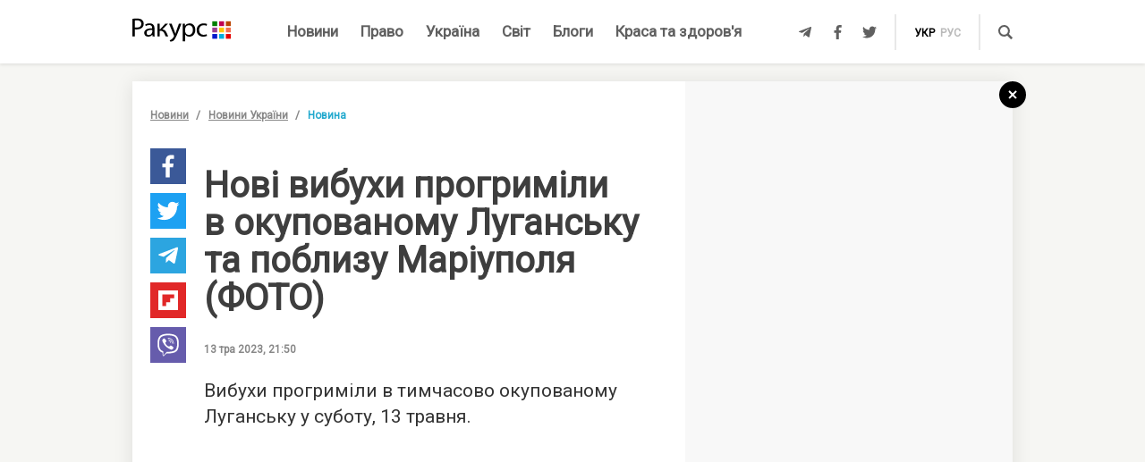

--- FILE ---
content_type: text/html; charset=UTF-8
request_url: https://racurs.ua/ua/n183006-novi-vybuhy-progrymily-v-okupovanomu-lugansku-ta-poblyzu-mariupolya-foto.html
body_size: 9125
content:
<!DOCTYPE html><html lang="uk"><head><meta charset="UTF-8">
<title>Вибухи пролунали в Луганську та поблизу Маріуполя, в окупантів нові втрати — вибухи на окупованих територіях</title>
<meta http-equiv="X-UA-Compatible" content="IE=edge">
<meta name="viewport" content="width=device-width, user-scalable=no, initial-scale=1.0, maximum-scale=1.0, minimum-scale=1.0">
<link rel="apple-touch-icon" sizes="180x180" href="/static/apple-touch-icon.png">
<link rel="icon" type="image/png" sizes="32x32" href="/static/favicon-32x32.png">
<link rel="icon" type="image/png" sizes="16x16" href="/static/favicon-16x16.png">
<link rel="manifest" href="/static/site.webmanifest">
<link rel="mask-icon" href="/static/safari-pinned-tab.svg" color="#5bbad5">
<meta name="msapplication-TileColor" content="#603cba">
<meta name="theme-color" content="#ffffff">
<link href="/static/css/styles.css?v=48" rel="stylesheet">
<meta name="description" content="Потужні вибухи прогриміли в окупованому Луганську та Маріупольському районі Донецької області. Повідомляють про багатьох загиблих та поранених російських окупантів">

<link rel="shortcut icon" type="image/x-icon" href="/favicon.ico"/>

<meta name="classification" content="news,Ukrainian news,news articles,editorial articles,blogs,information,worldwide news" />
<meta name="distribution" content="Global" />
<meta name="rating" content="General" />
<meta name="publisher" content="Ракурс" />
<meta name="copyright" content="Ракурс" />
<meta name="google-site-verification" content="uw_LwcWhGzFb8b-20DPF2wl8H3rsozzgvfJWkLjVAhY" />
<meta property="fb:pages" content="476359735731523" />

<link rel="dns-prefetch" href="https://cdn.ampproject.org">


<!-- Global site tag (gtag.js) - Google Analytics -->
<script async src="https://www.googletagmanager.com/gtag/js?id=UA-35562710-1" type="f978f13926633edc24de9c82-text/javascript"></script>
<script type="f978f13926633edc24de9c82-text/javascript">
  window.dataLayer = window.dataLayer || [];
  function gtag(){dataLayer.push(arguments);}
  gtag('js', new Date());

  gtag('config', 'UA-35562710-1');
</script>
<script type="f978f13926633edc24de9c82-text/javascript">
    var Pro = Pro || function () {
    };
    Pro.language = "ua";
    Pro.fbLocale = "uk_UA";
</script>



<meta name="robots" content="index, follow" />
<meta property="og:type" content="article" />
<meta property="twitter:card" content="summary_large_image" />
<meta property="twitter:creator" content="@racursua" />
<meta property="og:title" content="Вибухи пролунали в Луганську та поблизу Маріуполя, в окупантів нові втрати — вибухи на окупованих територіях" />
<meta property="twitter:title" content="Вибухи пролунали в Луганську та поблизу Маріуполя, в окупантів нові втрати — вибухи на окупованих територіях" />
<meta property="og:url" content="https://racurs.ua/ua/n183006-novi-vybuhy-progrymily-v-okupovanomu-lugansku-ta-poblyzu-mariupolya-foto.html" />
<meta property="og:description" content="Потужні вибухи прогриміли в окупованому Луганську та Маріупольському районі Донецької області. Повідомляють про багатьох загиблих та поранених російських окупантів" />
<meta property="twitter:description" content="Потужні вибухи прогриміли в окупованому Луганську та Маріупольському районі Донецької області. Повідомляють про багатьох загиблих та поранених російських окупантів" />
<meta property="og:image" content="https://racurs.ua/content/images/Publication/News/18/30/06/preview_w696zc1.jpg" />
<meta property="twitter:image" content="https://racurs.ua/content/images/Publication/News/18/30/06/preview_w696zc1.jpg" />
<link rel="next" href="/ua/n183005-ofis-zelenskogo-prokomentuvav-padinnya-litakiv-ta-vertolotiv-u-rosiyi.html" />
<link rel="previous" href="/ua/n183007-final-ievrobachennya-2023-nazvano-peremojcya-yake-misce-posila-ukrayina-video.html" />
<link hreflang="uk" rel="alternate" href="https://racurs.ua/ua/n183006-novi-vybuhy-progrymily-v-okupovanomu-lugansku-ta-poblyzu-mariupolya-foto.html" />
<link rel="canonical" href="https://racurs.ua/ua/n183006-novi-vybuhy-progrymily-v-okupovanomu-lugansku-ta-poblyzu-mariupolya-foto.html" />
<link hreflang="ru" rel="alternate" href="https://racurs.ua/n183006-novye-vzryvy-progremeli-v-okkupirovannom-luganske-i-vblizi-mariupolya-foto.html" />
<script data-cfasync="false" nonce="60960945-b716-430a-a43f-1ab234d47b75">try{(function(w,d){!function(j,k,l,m){if(j.zaraz)console.error("zaraz is loaded twice");else{j[l]=j[l]||{};j[l].executed=[];j.zaraz={deferred:[],listeners:[]};j.zaraz._v="5874";j.zaraz._n="60960945-b716-430a-a43f-1ab234d47b75";j.zaraz.q=[];j.zaraz._f=function(n){return async function(){var o=Array.prototype.slice.call(arguments);j.zaraz.q.push({m:n,a:o})}};for(const p of["track","set","debug"])j.zaraz[p]=j.zaraz._f(p);j.zaraz.init=()=>{var q=k.getElementsByTagName(m)[0],r=k.createElement(m),s=k.getElementsByTagName("title")[0];s&&(j[l].t=k.getElementsByTagName("title")[0].text);j[l].x=Math.random();j[l].w=j.screen.width;j[l].h=j.screen.height;j[l].j=j.innerHeight;j[l].e=j.innerWidth;j[l].l=j.location.href;j[l].r=k.referrer;j[l].k=j.screen.colorDepth;j[l].n=k.characterSet;j[l].o=(new Date).getTimezoneOffset();if(j.dataLayer)for(const t of Object.entries(Object.entries(dataLayer).reduce((u,v)=>({...u[1],...v[1]}),{})))zaraz.set(t[0],t[1],{scope:"page"});j[l].q=[];for(;j.zaraz.q.length;){const w=j.zaraz.q.shift();j[l].q.push(w)}r.defer=!0;for(const x of[localStorage,sessionStorage])Object.keys(x||{}).filter(z=>z.startsWith("_zaraz_")).forEach(y=>{try{j[l]["z_"+y.slice(7)]=JSON.parse(x.getItem(y))}catch{j[l]["z_"+y.slice(7)]=x.getItem(y)}});r.referrerPolicy="origin";r.src="/cdn-cgi/zaraz/s.js?z="+btoa(encodeURIComponent(JSON.stringify(j[l])));q.parentNode.insertBefore(r,q)};["complete","interactive"].includes(k.readyState)?zaraz.init():j.addEventListener("DOMContentLoaded",zaraz.init)}}(w,d,"zarazData","script");window.zaraz._p=async d$=>new Promise(ea=>{if(d$){d$.e&&d$.e.forEach(eb=>{try{const ec=d.querySelector("script[nonce]"),ed=ec?.nonce||ec?.getAttribute("nonce"),ee=d.createElement("script");ed&&(ee.nonce=ed);ee.innerHTML=eb;ee.onload=()=>{d.head.removeChild(ee)};d.head.appendChild(ee)}catch(ef){console.error(`Error executing script: ${eb}\n`,ef)}});Promise.allSettled((d$.f||[]).map(eg=>fetch(eg[0],eg[1])))}ea()});zaraz._p({"e":["(function(w,d){})(window,document)"]});})(window,document)}catch(e){throw fetch("/cdn-cgi/zaraz/t"),e;};</script></head><body><div id="fb-root"></div>
<!--<div class="main_advertisement">-->
<!--</div>-->

<header id="headerNav" class="header_menu">
    <div class="container">
        <section class="left_side">
            <button class="nav_toggle">
                <span></span>
                <span></span>
                <span></span>
            </button>
            <a class="logo" href="https://racurs.ua/ua">
                <img src="/static/img/logo.svg" alt="Ракурс">
            </a>
        </section>
        <nav class="main_menu">
    <ul>
                                <li class="main_menu_item color_news">
                <a class="link" href="/ua/news-all.html">Новини</a>
                            </li>
                                <li class="main_menu_item color_law">
                <a class="link" href="/ua/pravo.html">Право</a>
                                    <ul class="submenu">
                                                    <li><a href="/ua/pravo/prava-cheloveka.html">Права людини</a></li>
                                                    <li><a href="/ua/pravo/zakon-pravo.html">Закон</a></li>
                                                    <li><a href="/ua/pravo/sud-pravo-zakon.html">Суд</a></li>
                                                    <li><a href="/ua/pravo/advokat.html">Адвокатура</a></li>
                                            </ul>
                            </li>
                                <li class="main_menu_item color_ukraine">
                <a class="link" href="/ua/obshestvo.html">Україна</a>
                                    <ul class="submenu">
                                                    <li><a href="/ua/obshestvo/sotsium.html">Громада</a></li>
                                                    <li><a href="/ua/obshestvo/meditsina-zdorovje.html">Медицина</a></li>
                                                    <li><a href="/ua/obshestvo/politika.html">Політика</a></li>
                                                    <li><a href="/ua/obshestvo/obrazovanie.html">Освіта</a></li>
                                                    <li><a href="/ua/obshestvo/economika.html">Гроші</a></li>
                                                    <li><a href="/ua/obshestvo/potrebitel.html">Якість життя</a></li>
                                            </ul>
                            </li>
                                <li class="main_menu_item color_world">
                <a class="link" href="/ua/mir.html">Світ</a>
                            </li>
                                <li class="main_menu_item color_blogs">
                <a class="link" href="/ua/blogs.html">Блоги</a>
                            </li>
                                <li class="main_menu_item color_beauty_health">
                <a class="link" href="/ua/krasota-i-zdorovie.html">Краса та здоров'я</a>
                                    <ul class="submenu">
                                                    <li><a href="/ua/krasota-i-zdorovie/medicina.html">Здоров'я</a></li>
                                                    <li><a href="/ua/krasota-i-zdorovie/psyhologia.html">Психологія</a></li>
                                                    <li><a href="/ua/krasota-i-zdorovie/kosmetologiya.html">Косметологія</a></li>
                                            </ul>
                            </li>
            </ul>
</nav>        <section class="right_side">
            <ul class="social">
            <li>
            <a class="icon tlgrm" href="https://t.me/lex_info" target="_blank" rel="nofollow" itemprop="sameAs">
                <i class="fab fa-telegram-plane"></i>
            </a>
        </li>
            <li>
            <a class="icon fb" href="https://www.facebook.com/RacursUA/" target="_blank" rel="nofollow" itemprop="sameAs">
                <i class="fab fa-facebook-f"></i>
            </a>
        </li>
            <li>
            <a class="icon twi" href="https://twitter.com/racursua" target="_blank" rel="nofollow" itemprop="sameAs">
                <i class="fab fa-twitter"></i>
            </a>
        </li>
    </ul>            <ul class="lang_switch">
            <li>
            <a class="current" href="/ua/n183006-novi-vybuhy-progrymily-v-okupovanomu-lugansku-ta-poblyzu-mariupolya-foto.html" title="Українська" hreflang="uk">укр</a>
        </li>
            <li>
            <a  href="/n183006-novye-vzryvy-progremeli-v-okkupirovannom-luganske-i-vblizi-mariupolya-foto.html" title="Русский" hreflang="ru">рус</a>
        </li>
    </ul>            <a class="mob-link" href="/ua/news-all.html">
                Новини            </a>
            <button type="button" data-type="open-search-input" class="search_btn">
                <span class="icon search"></span>
            </button>
            <form class="search-container" action="/search.html">
                <button type="submit" class="search_btn">
                    <span class="icon search"></span>
                </button>
                <input type="text" placeholder="Пошук" name="s[search]">
                <button type="button" class="close">
                    <i class="fas fa-times-circle"></i>
                </button>
            </form>
        </section>
    </div>
</header>

<div class="menu_sidebar_wr">
    <div class="menu_sidebar">
        <nav class="mob_menu">
    <ul>
                                <li class="mob_menu_item color_news">
                <div class="item_btn">
                    <a class="link" href="/ua/news-all.html">Новини</a>
                                    </div>
                            </li>
                                <li class="mob_menu_item color_law">
                <div class="item_btn">
                    <a class="link" href="/ua/pravo.html">Право</a>
                                            <button type="button" class="toggle"><i class="fas fa-angle-up"></i></button>
                                    </div>
                                    <ul class="dropdown">
                                                    <li><a href="/ua/pravo/prava-cheloveka.html">Права людини</a></li>
                                                    <li><a href="/ua/pravo/zakon-pravo.html">Закон</a></li>
                                                    <li><a href="/ua/pravo/sud-pravo-zakon.html">Суд</a></li>
                                                    <li><a href="/ua/pravo/advokat.html">Адвокатура</a></li>
                                            </ul>
                            </li>
                                <li class="mob_menu_item color_ukraine">
                <div class="item_btn">
                    <a class="link" href="/ua/obshestvo.html">Україна</a>
                                            <button type="button" class="toggle"><i class="fas fa-angle-up"></i></button>
                                    </div>
                                    <ul class="dropdown">
                                                    <li><a href="/ua/obshestvo/sotsium.html">Громада</a></li>
                                                    <li><a href="/ua/obshestvo/meditsina-zdorovje.html">Медицина</a></li>
                                                    <li><a href="/ua/obshestvo/politika.html">Політика</a></li>
                                                    <li><a href="/ua/obshestvo/obrazovanie.html">Освіта</a></li>
                                                    <li><a href="/ua/obshestvo/economika.html">Гроші</a></li>
                                                    <li><a href="/ua/obshestvo/potrebitel.html">Якість життя</a></li>
                                            </ul>
                            </li>
                                <li class="mob_menu_item color_world">
                <div class="item_btn">
                    <a class="link" href="/ua/mir.html">Світ</a>
                                    </div>
                            </li>
                                <li class="mob_menu_item color_blogs">
                <div class="item_btn">
                    <a class="link" href="/ua/blogs.html">Блоги</a>
                                    </div>
                            </li>
                                <li class="mob_menu_item color_beauty_health">
                <div class="item_btn">
                    <a class="link" href="/ua/krasota-i-zdorovie.html">Краса та здоров'я</a>
                                            <button type="button" class="toggle"><i class="fas fa-angle-up"></i></button>
                                    </div>
                                    <ul class="dropdown">
                                                    <li><a href="/ua/krasota-i-zdorovie/medicina.html">Здоров'я</a></li>
                                                    <li><a href="/ua/krasota-i-zdorovie/psyhologia.html">Психологія</a></li>
                                                    <li><a href="/ua/krasota-i-zdorovie/kosmetologiya.html">Косметологія</a></li>
                                            </ul>
                            </li>
            </ul>
</nav>
        <div class="wrapper">
            <form class="search-container" action="/search.html">
                <button type="submit" class="search_btn">
                    <span class="icon search"></span>
                </button>
                <input type="text" placeholder="Пошук" name="s[search]">
            </form>
            <ul class="social">
            <li>
            <a class="icon tlgrm" href="https://t.me/lex_info" target="_blank" rel="nofollow" itemprop="sameAs">
                <i class="fab fa-telegram-plane"></i>
            </a>
        </li>
            <li>
            <a class="icon fb" href="https://www.facebook.com/RacursUA/" target="_blank" rel="nofollow" itemprop="sameAs">
                <i class="fab fa-facebook-f"></i>
            </a>
        </li>
            <li>
            <a class="icon twi" href="https://twitter.com/racursua" target="_blank" rel="nofollow" itemprop="sameAs">
                <i class="fab fa-twitter"></i>
            </a>
        </li>
    </ul>        </div>
    </div>
    <div class="backdrop"></div>
</div><main class="main-content inner-page"><div class="inner-page-container"><div class="social-sidebar-wr"><ul class="big_social sticky hide">    <li><a href="https://facebook.com/sharer/sharer.php?u=https%3A%2F%2Fracurs.ua%2Fn183006-novi-vybuhy-progrymily-v-okupovanomu-lugansku-ta-poblyzu-mariupolya-foto.html" class="icon fb" target="_blank"><i class="fab fa-facebook-f"></i></a></li>
    <li><a href="https://twitter.com/intent/tweet/?url=https%3A%2F%2Fracurs.ua%2Fn183006-novi-vybuhy-progrymily-v-okupovanomu-lugansku-ta-poblyzu-mariupolya-foto.html&amp;text=%D0%92%D0%B8%D0%B1%D1%83%D1%85%D0%B8+%D0%BF%D1%80%D0%BE%D0%BB%D1%83%D0%BD%D0%B0%D0%BB%D0%B8+%D0%B2+%D0%9B%D1%83%D0%B3%D0%B0%D0%BD%D1%81%D1%8C%D0%BA%D1%83+%D1%82%D0%B0+%D0%BF%D0%BE%D0%B1%D0%BB%D0%B8%D0%B7%D1%83+%D0%9C%D0%B0%D1%80%D1%96%D1%83%D0%BF%D0%BE%D0%BB%D1%8F%2C+%D0%B2+%D0%BE%D0%BA%D1%83%D0%BF%D0%B0%D0%BD%D1%82%D1%96%D0%B2+%D0%BD%D0%BE%D0%B2%D1%96+%D0%B2%D1%82%D1%80%D0%B0%D1%82%D0%B8+%E2%80%94+%D0%B2%D0%B8%D0%B1%D1%83%D1%85%D0%B8+%D0%BD%D0%B0+%D0%BE%D0%BA%D1%83%D0%BF%D0%BE%D0%B2%D0%B0%D0%BD%D0%B8%D1%85+%D1%82%D0%B5%D1%80%D0%B8%D1%82%D0%BE%D1%80%D1%96%D1%8F%D1%85" class="icon twi" target="_blank"><i class="fab fa-twitter"></i></a></li>
    <li><a href="https://telegram.me/share/url?url=https%3A%2F%2Fracurs.ua%2Fn183006-novi-vybuhy-progrymily-v-okupovanomu-lugansku-ta-poblyzu-mariupolya-foto.html&amp;text=%D0%92%D0%B8%D0%B1%D1%83%D1%85%D0%B8+%D0%BF%D1%80%D0%BE%D0%BB%D1%83%D0%BD%D0%B0%D0%BB%D0%B8+%D0%B2+%D0%9B%D1%83%D0%B3%D0%B0%D0%BD%D1%81%D1%8C%D0%BA%D1%83+%D1%82%D0%B0+%D0%BF%D0%BE%D0%B1%D0%BB%D0%B8%D0%B7%D1%83+%D0%9C%D0%B0%D1%80%D1%96%D1%83%D0%BF%D0%BE%D0%BB%D1%8F%2C+%D0%B2+%D0%BE%D0%BA%D1%83%D0%BF%D0%B0%D0%BD%D1%82%D1%96%D0%B2+%D0%BD%D0%BE%D0%B2%D1%96+%D0%B2%D1%82%D1%80%D0%B0%D1%82%D0%B8+%E2%80%94+%D0%B2%D0%B8%D0%B1%D1%83%D1%85%D0%B8+%D0%BD%D0%B0+%D0%BE%D0%BA%D1%83%D0%BF%D0%BE%D0%B2%D0%B0%D0%BD%D0%B8%D1%85+%D1%82%D0%B5%D1%80%D0%B8%D1%82%D0%BE%D1%80%D1%96%D1%8F%D1%85" class="icon tlgrm" target="_blank"><i class="fab fa-telegram-plane"></i></a></li>
    <li><a href="https://share.flipboard.com/bookmarklet/popout?v=2&amp;url=https%3A%2F%2Fracurs.ua%2Fn183006-novi-vybuhy-progrymily-v-okupovanomu-lugansku-ta-poblyzu-mariupolya-foto.html&amp;title=%D0%92%D0%B8%D0%B1%D1%83%D1%85%D0%B8+%D0%BF%D1%80%D0%BE%D0%BB%D1%83%D0%BD%D0%B0%D0%BB%D0%B8+%D0%B2+%D0%9B%D1%83%D0%B3%D0%B0%D0%BD%D1%81%D1%8C%D0%BA%D1%83+%D1%82%D0%B0+%D0%BF%D0%BE%D0%B1%D0%BB%D0%B8%D0%B7%D1%83+%D0%9C%D0%B0%D1%80%D1%96%D1%83%D0%BF%D0%BE%D0%BB%D1%8F%2C+%D0%B2+%D0%BE%D0%BA%D1%83%D0%BF%D0%B0%D0%BD%D1%82%D1%96%D0%B2+%D0%BD%D0%BE%D0%B2%D1%96+%D0%B2%D1%82%D1%80%D0%B0%D1%82%D0%B8+%E2%80%94+%D0%B2%D0%B8%D0%B1%D1%83%D1%85%D0%B8+%D0%BD%D0%B0+%D0%BE%D0%BA%D1%83%D0%BF%D0%BE%D0%B2%D0%B0%D0%BD%D0%B8%D1%85+%D1%82%D0%B5%D1%80%D0%B8%D1%82%D0%BE%D1%80%D1%96%D1%8F%D1%85" class="icon flipboard" target="_blank"><i class="fab fa-flipboard"></i></a></li>
    <li><a href="viber://forward?text=https%3A%2F%2Fracurs.ua%2Fn183006-novi-vybuhy-progrymily-v-okupovanomu-lugansku-ta-poblyzu-mariupolya-foto.html" class="icon viber" target="_blank"><i class="fab fa-viber"></i></a></li>
</ul></div><section class="block_section inner_content_section"><div class="container container_padding"><a class="back-to-home" href="/"><svg width="30px" height="30px" viewBox="0 0 30 30" version="1.1" xmlns="https://www.w3.org/2000/svg" xmlns:xlink="https://www.w3.org/1999/xlink"><defs></defs><g id="closeBtnId" stroke="none" stroke-width="1" fill="none" fill-rule="evenodd"><g id="inner-page-1_1" transform="translate(-1318.000000, -180.000000)"><g id="back-arrow-copy" transform="translate(1318.000000, 180.000000)"><circle class="back-to-home-oval" id="Oval" cx="15" cy="15" r="15"></circle><g class="back-to-home-icon" id="Group-2" transform="translate(11.000000, 10.000000)" stroke-width="2"><path d="M8,1 L0,9 L8,1 Z" id="Line-2"></path><path d="M1.42108547e-15,0.818181818 L8,9" id="Line-3"></path></g></g></g></g></svg></a><div class="wrapper"><div class="left_wr"><ol class="breadcrumbs"><li><a href="/ua/news-all.html">Новини</a></li><li><a href="/ua/news-novosti-obshestvo.html">Новини України</a></li><li>Новина</li></ol><div class="content_wr"><div class="content"><div class="n_material_content under_material_content no_overflow"><!-- google_ad_section_start --><span itemscope itemtype="https://schema.org/NewsArticle"><span class="hide" itemprop="publisher" itemscope itemtype="https://schema.org/Organization"><span itemprop="name">Ракурс</span><span itemprop="url">https://racurs.ua/</span><span itemprop="logo" itemscope itemtype="https://schema.org/ImageObject"><img itemprop="url image" src="/media/images/logo-14.png"><meta itemprop="width" content="180"><meta itemprop="height" content="50"></span></span><link class="hide" itemprop="mainEntityOfPage" itemscope href="https://racurs.ua/ua/n183006-novi-vybuhy-progrymily-v-okupovanomu-lugansku-ta-poblyzu-mariupolya-foto.html"><div class="article_inner"><span itemprop="image" itemscope itemtype="https://schema.org/ImageObject"><img class="main_img" itemprop="url" src="/content/images/Publication/News/18/30/06/preview_w698zc0.jpg" alt="Вибухи в окупованому Луганську. Фото: "><meta itemprop="width" content="698"><meta itemprop="height" content="366"></span><div class="main_image_alt">Вибухи в окупованому Луганську. Фото: </div><div class="mb_20"></div><h1 itemprop="headline">Нові вибухи прогриміли в окупованому Луганську та поблизу Маріуполя (ФОТО)</h1><span class="hide" itemprop="url">https://racurs.ua/ua/n183006-novi-vybuhy-progrymily-v-okupovanomu-lugansku-ta-poblyzu-mariupolya-foto.html</span><div class="author"><div class="left_side"><span class="data">13 тра 2023, 21:50</span></div><div class="right_side"><a href="#" class="article_views"><span class="views_icon"></span><span class="views_number" data-nid="183006">999</span></a></div></div><meta itemprop="datePublished" content="2023-05-13T21:50:00+03:00"><meta itemprop="dateModified" content="2023-05-13T21:50:00+03:00"><span class="hide" itemprop="author">Ракурс</span><meta itemprop="alternativeHeadline" content="Потужні вибухи прогриміли в окупованому Луганську та Маріупольському районі Донецької області. Повідомляють про багатьох загиблих та поранених російських окупантів"><span class="articleBody" itemprop="articleBody"><p>
 Вибухи прогриміли в&nbsp;тимчасово окупованому Луганську у&nbsp;суботу, 13 травня.
</p><style>
.in_text_content_22 { 
 width: 300px; 
 height: 600px; 
}
@media(min-width: 600px) { 
 .in_text_content_22 { 
 width: 580px; 
 height: 400px; 
 } 
}
.adsbygoogle {
 touch-action: manipulation;
}
</style><!-- 580x400-intext-ru --><div align="center"><ins class="adsbygoogle in_text_content_22"
 style="display:inline-block; text-align:center;"
 data-ad-client="ca-pub-7706223251672366"
 data-ad-slot="3720659219"
 data-full-width-responsive="true"></ins></div><script type="f978f13926633edc24de9c82-text/javascript">
(adsbygoogle = window.adsbygoogle || []).push({});
</script><p>
 Моніторингові Telegram-канали повідомляють, що&nbsp;попередньо були влучання у&nbsp;місцевий військкомат, де&nbsp;розташовувалися російські окупаційні війська. Цю&nbsp;інформацію також
 у&nbsp;Telegram підтвердив журналіст Андрій Цаплієнко.
</p><p><img alt="Вибухи в окупованому Луганську. Фото: t.me/incident_lug" src="/content/images/Publication/News/18/30/06/content/4-1.jpg" style="width: 700px; height: 745px;" /></p><p>
 А&nbsp;радник міського голови Маріуполя Петро Андрющенко у&nbsp;Telegram повідомив про вибухи в&nbsp;селі Республіка Маріупольського району. По&nbsp;позиціях окупантів було дев&rsquo;ять &laquo;прильотів&raquo;.
 Внаслідок влучань відомо про близько 50 загиблих загарбників та&nbsp;велику кількість постраждалих.
</p><p><img alt="" src="/content/images/Publication/News/18/30/06/content/4-2.jpg" style="width: 700px; height: 394px;" /></p><p>
 У&nbsp;Генеральному штабі ЗСУ цю&nbsp;інформацію поки не&nbsp;коментували.
</p><p>
 Нагадаємо, російські загарбники вирішили вимкнути мобільний інтернет у&nbsp;Луганській області. Зробили це&nbsp;військові рф&nbsp;начебто через обстріл території регіону.
</p><p>
 Раніше повідомлялося, що&nbsp;12 травня в&nbsp;окупованому Луганську гриміли <a href="https://racurs.ua/ua/n182973-vybuhy-u-lugansku-scho-vidomo-foto-video.html" target="_blank">потужні вибухи</a>.
 Згодом стало відомо про &laquo;приліт&raquo; та&nbsp;пожежу на&nbsp;території місцевого машинобудівного заводу, який росіяни використовують для ремонту своєї техніки. Також повідомлялося про &laquo;приліт&raquo;
 по&nbsp;нафтобазі.
</p><p>
 А&nbsp;сьогодні вранці, 13 травня, в&nbsp;тимчасово захопленому обласному центрі прогримів ще <a href=
 "https://racurs.ua/ua/n182984-u-lugansku-pryletilo-po-kolyshniy-budivli-akademiyi-mvs-de-mogly-bazuvatysya-viyskovi-rf.html" target="_blank">один вибух</a>. ЗМІ повідомили, що&nbsp;під час обстрілу
 потрапили до&nbsp;старої будівлі Луганської академії внутрішніх справ, де&nbsp;з&nbsp;2015 року мали у&nbsp;своєму розпорядженні російських військ.
</p></span></div><div class="article_inner_footer"><div class="top-wr"><p class="source">
 Джерело:
 <a>Ракурс</a></p><br/><p class="error_found">
 Помітили помилку?<br>Виділіть і натисніть Ctrl / Cmd + Enter </p></div><div class="bottom-wr"><ul class="big_social horizontal"><li><a href="https://facebook.com/sharer/sharer.php?u=https%3A%2F%2Fracurs.ua%2Fn183006-novi-vybuhy-progrymily-v-okupovanomu-lugansku-ta-poblyzu-mariupolya-foto.html" class="icon fb" target="_blank"><i class="fab fa-facebook-f"></i></a></li><li><a href="https://twitter.com/intent/tweet/?url=https%3A%2F%2Fracurs.ua%2Fn183006-novi-vybuhy-progrymily-v-okupovanomu-lugansku-ta-poblyzu-mariupolya-foto.html&amp;text=%D0%92%D0%B8%D0%B1%D1%83%D1%85%D0%B8+%D0%BF%D1%80%D0%BE%D0%BB%D1%83%D0%BD%D0%B0%D0%BB%D0%B8+%D0%B2+%D0%9B%D1%83%D0%B3%D0%B0%D0%BD%D1%81%D1%8C%D0%BA%D1%83+%D1%82%D0%B0+%D0%BF%D0%BE%D0%B1%D0%BB%D0%B8%D0%B7%D1%83+%D0%9C%D0%B0%D1%80%D1%96%D1%83%D0%BF%D0%BE%D0%BB%D1%8F%2C+%D0%B2+%D0%BE%D0%BA%D1%83%D0%BF%D0%B0%D0%BD%D1%82%D1%96%D0%B2+%D0%BD%D0%BE%D0%B2%D1%96+%D0%B2%D1%82%D1%80%D0%B0%D1%82%D0%B8+%E2%80%94+%D0%B2%D0%B8%D0%B1%D1%83%D1%85%D0%B8+%D0%BD%D0%B0+%D0%BE%D0%BA%D1%83%D0%BF%D0%BE%D0%B2%D0%B0%D0%BD%D0%B8%D1%85+%D1%82%D0%B5%D1%80%D0%B8%D1%82%D0%BE%D1%80%D1%96%D1%8F%D1%85" class="icon twi" target="_blank"><i class="fab fa-twitter"></i></a></li><li><a href="https://telegram.me/share/url?url=https%3A%2F%2Fracurs.ua%2Fn183006-novi-vybuhy-progrymily-v-okupovanomu-lugansku-ta-poblyzu-mariupolya-foto.html&amp;text=%D0%92%D0%B8%D0%B1%D1%83%D1%85%D0%B8+%D0%BF%D1%80%D0%BE%D0%BB%D1%83%D0%BD%D0%B0%D0%BB%D0%B8+%D0%B2+%D0%9B%D1%83%D0%B3%D0%B0%D0%BD%D1%81%D1%8C%D0%BA%D1%83+%D1%82%D0%B0+%D0%BF%D0%BE%D0%B1%D0%BB%D0%B8%D0%B7%D1%83+%D0%9C%D0%B0%D1%80%D1%96%D1%83%D0%BF%D0%BE%D0%BB%D1%8F%2C+%D0%B2+%D0%BE%D0%BA%D1%83%D0%BF%D0%B0%D0%BD%D1%82%D1%96%D0%B2+%D0%BD%D0%BE%D0%B2%D1%96+%D0%B2%D1%82%D1%80%D0%B0%D1%82%D0%B8+%E2%80%94+%D0%B2%D0%B8%D0%B1%D1%83%D1%85%D0%B8+%D0%BD%D0%B0+%D0%BE%D0%BA%D1%83%D0%BF%D0%BE%D0%B2%D0%B0%D0%BD%D0%B8%D1%85+%D1%82%D0%B5%D1%80%D0%B8%D1%82%D0%BE%D1%80%D1%96%D1%8F%D1%85" class="icon tlgrm" target="_blank"><i class="fab fa-telegram-plane"></i></a></li><li><a href="https://share.flipboard.com/bookmarklet/popout?v=2&amp;url=https%3A%2F%2Fracurs.ua%2Fn183006-novi-vybuhy-progrymily-v-okupovanomu-lugansku-ta-poblyzu-mariupolya-foto.html&amp;title=%D0%92%D0%B8%D0%B1%D1%83%D1%85%D0%B8+%D0%BF%D1%80%D0%BE%D0%BB%D1%83%D0%BD%D0%B0%D0%BB%D0%B8+%D0%B2+%D0%9B%D1%83%D0%B3%D0%B0%D0%BD%D1%81%D1%8C%D0%BA%D1%83+%D1%82%D0%B0+%D0%BF%D0%BE%D0%B1%D0%BB%D0%B8%D0%B7%D1%83+%D0%9C%D0%B0%D1%80%D1%96%D1%83%D0%BF%D0%BE%D0%BB%D1%8F%2C+%D0%B2+%D0%BE%D0%BA%D1%83%D0%BF%D0%B0%D0%BD%D1%82%D1%96%D0%B2+%D0%BD%D0%BE%D0%B2%D1%96+%D0%B2%D1%82%D1%80%D0%B0%D1%82%D0%B8+%E2%80%94+%D0%B2%D0%B8%D0%B1%D1%83%D1%85%D0%B8+%D0%BD%D0%B0+%D0%BE%D0%BA%D1%83%D0%BF%D0%BE%D0%B2%D0%B0%D0%BD%D0%B8%D1%85+%D1%82%D0%B5%D1%80%D0%B8%D1%82%D0%BE%D1%80%D1%96%D1%8F%D1%85" class="icon flipboard" target="_blank"><i class="fab fa-flipboard"></i></a></li><li><a href="viber://forward?text=https%3A%2F%2Fracurs.ua%2Fn183006-novi-vybuhy-progrymily-v-okupovanomu-lugansku-ta-poblyzu-mariupolya-foto.html" class="icon viber" target="_blank"><i class="fab fa-viber"></i></a></li></ul></div><span class="next_url" data-url="/ua/n183005-ofis-zelenskogo-prokomentuvav-padinnya-litakiv-ta-vertolotiv-u-rosiyi.html"></span></div></span><!-- google_ad_section_end --><script type="f978f13926633edc24de9c82-text/javascript">
 window.newsData = {
 id: '183006',
 alias: 'novi-vybuhy-progrymily-v-okupovanomu-lugansku-ta-poblyzu-mariupolya-foto',
 title: 'Нові вибухи прогриміли в окупованому Луганську та поблизу Маріуполя (ФОТО)',
 shortUrl: '/ua/n183006'
 };
</script>
<!-- Добавьте этот код в то место, где должен быть баннер --><div style="text-align: center; margin: 20px 0;"><a href="https://florita.com.ua/" target="_blank"><img src="https://racurs.ua/content/images/Publication/Article/new_668/content/BA_banner.png" style="max-width: 100%; height: auto;"></a></div><br /><br /><!-- Composite Start --><div id="M465236ScriptRootC1312189"></div><script src="https://jsc.idealmedia.io/r/a/racurs.ua.1312189.js" async type="f978f13926633edc24de9c82-text/javascript"></script><!-- Composite End -->

</div></div></div></div><div class="right_wr"><div class="sticky"><div class="news_list"><div class="news_list_left"><style type="text/css">
 .article_bg.blog_article_bg {
 background-size: contain;
 }
</style><article class="article type-2 color_law"><a href="/ua/3131-suddya-perekrutyla-obstavyny-provadjennya-aby-prypynyty-translyaciu-zasidan-advokat.html" class="article_wr"><div class="article_bg" style="background-image:url('/content/images/Publication/Article/31/31/preview_w264zc1.jpg')"></div><div class="article_content"><div class="article_content_wr"><h4 class="article_title">Суддя перекрутила обставини провадження, аби припинити трансляцію засідань — адвокат</h4><div class="article_footer"><div class="footer_left"><div class="article_subject">Суд</div></div></div></div></div></a></article><style type="text/css">
 .article_bg.blog_article_bg {
 background-size: contain;
 }
</style><article class="article type-2 color_ukraine"><a href="/ua/3128-sprava-yanukovycha-jyve-yak-psevdoamerykanskyy-bankopad-pidryvaie-ievrointegraciu-ukrayiny.html" class="article_wr"><div class="article_bg" style="background-image:url('/content/images/Publication/Article/31/28/preview_w264zc1.jpg')"></div><div class="article_content"><div class="article_content_wr"><h4 class="article_title">Справа Януковича живе: як «псевдоамериканський» банкопад підриває євроінтеграцію України</h4><div class="article_footer"><div class="footer_left"><div class="article_subject">Гроші</div></div></div></div></div></a></article><style type="text/css">
 .article_bg.blog_article_bg {
 background-size: contain;
 }
</style><article class="article type-2 color_law"><a href="/ua/3106-suddi-poza-zakonom.html" class="article_wr"><div class="article_bg" style="background-image:url('/content/images/Publication/Article/31/06/preview_w264zc1.jpg')"></div><div class="article_content"><div class="article_content_wr"><h4 class="article_title">Судді поза законом</h4><div class="article_footer"><div class="footer_left"><div class="article_subject">Суд</div></div></div></div></div></a></article><style type="text/css">
 .article_bg.blog_article_bg {
 background-size: contain;
 }
</style><article class="to-right-side-1 article type-1 color_law"><a href="/ua/3123-po-chomu-podzvin-rozdumy-pro-sens-svyatkuvannya-dnya-konstytuciyi.html" class="article_wr"><div class="article_bg" style="background-image:url('/content/images/Publication/Article/31/23/preview_w336zc1.jpg')"></div><div class="article_content"><div class="article_content_wr"><h4 class="article_title">По чому подзвін? Роздуми про сенс святкування Дня Конституції</h4><div class="article_footer"><div class="footer_left"><div class="article_subject">Право</div><div class="article_date"></div></div><div class="footer_right"><div class="article_views"><div class="views_icon"></div><div class="views_number" data-id="">999</div></div></div></div></div></div></a></article></div><div class="news_list_right no_overflow"><!-- 300x600-sidebar-ru --><ins class="adsbygoogle"
 style="display:inline-block;width:300px;height:600px"
 data-ad-client="ca-pub-7706223251672366"
 data-ad-slot="4582782265"></ins><script type="f978f13926633edc24de9c82-text/javascript">
 (adsbygoogle = window.adsbygoogle || []).push({});
</script></div></div><!-- Composite Start --><div id="M250178ScriptRootC649200"><div id="M250178PreloadC649200"> Загрузка... </div></div><script type="f978f13926633edc24de9c82-text/javascript"> (function () { var script = document.createElement('script'); script.src = "//jsc.idealmedia.io/r/a/racurs.ua.649200.js?t=" + Math.floor((new Date()).getTime() / 36e5); script.async = true; document.body.appendChild(script); })(); </script><!-- Composite End --></div></div></div></div></section></div><section class="related_news_section dark"><div class="related_news_content container_padding"><div class="container"><h4 class="title">Новини за темою</h4><div class="news_list"><article class="article type-1 color_law"><a href="/ua/3134-pro-plagiat-v-advokaturi.html" class="article_wr"><div class="article_bg"
 style="background-image:url('/content/images/Publication/Article/31/34/preview_w550zc0.jpg')"></div><div class="article_content"><div class="article_content_wr"><h4 class="article_title">Про плагіат в адвокатурі</h4><div class="article_footer"><div class="footer_left"><div class="article_subject">Адвокатура</div><div class="article_date"></div></div><div class="footer_right"><div class="article_views"><div class="views_icon"></div><div class="views_number" data-aid="3134"></div></div></div></div></div></div></a></article><article class="article type-1 color_ukraine"><a href="/ua/n211477-u-rosiyskyh-investoriv-nemaie-koshtiv-na-vyplatu-zarplat-na-tot-luganschyny-ova.html" class="article_wr"><div class="article_bg"
 style="background-image:url('/content/images/Publication/News/21/14/77/preview_w550zc0.jpg')"></div><div class="article_content"><div class="article_content_wr"><h2 class="article_title">У російських «інвесторів» немає коштів на виплату зарплат на ТОТ Луганщини — ОВА</h2><div class="article_footer"><div class="footer_left"><h4 class="article_subject">Новини України</h4><div class="article_date">14:50&nbsp;&nbsp;&nbsp;15 січ</div></div></div></div></div></a></article><article class="article type-1 color_ukraine"><a href="/ua/n211412-drony-atakuvaly-orlovsku-tec-ta-okupovanu-makiyivku-foto.html" class="article_wr"><div class="article_bg"
 style="background-image:url('/content/images/Publication/News/21/14/12/preview_w550zc0.jpg')"></div><div class="article_content"><div class="article_content_wr"><h2 class="article_title">Дрони атакували Орловську ТЕЦ та окуповану Макіївку (ФОТО)</h2><div class="article_footer"><div class="footer_left"><h4 class="article_subject">Новини України</h4><div class="article_date">08:55&nbsp;&nbsp;&nbsp;13 січ</div></div></div></div></div></a></article><article class="article type-1 color_ukraine"><a href="/ua/n211239-sbs-urazyly-palyvnu-bazu-na-okupovaniy-luganschyni-video.html" class="article_wr"><div class="article_bg"
 style="background-image:url('/content/images/Publication/News/21/12/39/preview_w550zc0.jpg')"></div><div class="article_content"><div class="article_content_wr"><h2 class="article_title">СБС уразили паливну базу на окупованій Луганщині (ВІДЕО)</h2><div class="article_footer"><div class="footer_left"><h4 class="article_subject">Новини України</h4><div class="article_date">20:56&nbsp;&nbsp;&nbsp;2 січ</div></div></div></div></div></a></article></div></div></div><div class="container"><a href="/ua/news-all.html" class="show-more-link news">Показати більше</a></div></section><div class="inner-page-container"><section class="block_section"><div class="container container_padding"><header class="block_section_header"><span class="section_color"></span><div class="block_section_header_wr"><div role="tablist" class="block_section_header_tablist"><a aria-selected="true" class="section_title">Новини партнерів</a></div></div></header><div class="no_overflow"><!-- Composite Start --><div id="M465236ScriptRootC1312189"></div><script src="https://jsc.idealmedia.io/r/a/racurs.ua.1312189.js" async type="f978f13926633edc24de9c82-text/javascript"></script><!-- Composite End -->
</div></div></section></div><div class="spinner-wr"><div id="spinner"></div></div></main><footer class="main_footer">
    <div class="footer-top">
        <div class="container">
            <a href="https://racurs.ua/ua" rel="nofollow" class="logo">
                <img itemprop="url image" src="/static/img/logo.svg" alt="Ракурс">
            </a>
            <p class="descr">Читайте новини України та світу сьогодні на правовому порталі "Ракурс". Останні та головні новини дня, актуальні події, аналітика та правові коментарі. Будьте в курсі всіх новин!</p>
            <div class="wrapper">
                <div class="counters">
                    Останні новини                 </div>
                <ul class="social">
            <li>
            <a class="icon tlgrm" href="https://t.me/lex_info" target="_blank" rel="nofollow" itemprop="sameAs">
                <i class="fab fa-telegram-plane"></i>
            </a>
        </li>
            <li>
            <a class="icon fb" href="https://www.facebook.com/RacursUA/" target="_blank" rel="nofollow" itemprop="sameAs">
                <i class="fab fa-facebook-f"></i>
            </a>
        </li>
            <li>
            <a class="icon twi" href="https://twitter.com/racursua" target="_blank" rel="nofollow" itemprop="sameAs">
                <i class="fab fa-twitter"></i>
            </a>
        </li>
    </ul>            </div>
        </div>
    </div>
    <div class="footer-bottom">
        <div class="container">
            <ul class="links-list">
                <li>
                    <a href="/ua/pages/umovi-obmezhenogo-vikoristannja-materialiv.html" rel="nofollow">
                        Умови використання веб-порталу Racurs.ua                    </a>
                </li>
                <li>
                    <a href="/ua/pages/privacy-policy.html" rel="nofollow">
                        Політика конфіденційності                    </a>
                </li>
                <li>
                    <a href="/ua/contacts.html"
                       rel="nofollow">Контакти</a>
                </li>
                <li><a href="/ua/authors.html"
                       rel="nofollow">Автори</a>
                </li>
                <li><a href="/ua/archive.html"
                       rel="nofollow">Архів</a>
                </li>
                <li><a href="/ua/search.html"
                       rel="nofollow">Пошук</a>
                </li>
            </ul>
            <p class="copyright">&copy; 2012-2026 Ракурс<sup>&reg;</sup></p>
        </div>
    </div>
</footer>
<script type="f978f13926633edc24de9c82-text/javascript">
    var Pro = Pro || function(){};
    Pro.messages = {
        'mistakeReportConfirm': 'Ви вважаєте, що текст "{errorText}" містить помилку?',
        'mistakeReportThank': 'Дякуємо за сповіщення!'
    };
    Pro.key = 'dTlaQmhDfnZzfmRDcnA3dkprWllqaDBKVTNKdVRxV0GRaDwKLbggBA6Uj79IFU3pY1G5_-eKIV6o8pxynZX4aQ==';
</script>
<script type="f978f13926633edc24de9c82-text/javascript" src="/static/js/manifest.js?v=10"></script>
<script type="f978f13926633edc24de9c82-text/javascript" src="/static/js/vendor.js?v=10"></script>
<script type="f978f13926633edc24de9c82-text/javascript" src="/static/js/scripts.js?v=182s"></script>
<script type="f978f13926633edc24de9c82-text/javascript" src="/static/js/styles.js?v=10"></script>
<!--<script type="text/javascript" src="/static/js/language.js?v=2"></script>-->
<script async defer src="https://jsc.idealmedia.io/r/a/racurs.ua.649200.reload.js" type="f978f13926633edc24de9c82-text/javascript"></script><script async defer src="https://apis.google.com/js/api.js" onload="this.onload=function(){};if(window.gapiAsyncInit) {window.gapiAsyncInit()}" onreadystatechange="if (this.readyState === 'complete') this.onload()" type="f978f13926633edc24de9c82-text/javascript"></script><script src="/cdn-cgi/scripts/7d0fa10a/cloudflare-static/rocket-loader.min.js" data-cf-settings="f978f13926633edc24de9c82-|49" defer></script></html>
<!-- generated -->

--- FILE ---
content_type: text/html; charset=utf-8
request_url: https://www.google.com/recaptcha/api2/aframe
body_size: 267
content:
<!DOCTYPE HTML><html><head><meta http-equiv="content-type" content="text/html; charset=UTF-8"></head><body><script nonce="VPCIuVs8BBFD70HfIde3tg">/** Anti-fraud and anti-abuse applications only. See google.com/recaptcha */ try{var clients={'sodar':'https://pagead2.googlesyndication.com/pagead/sodar?'};window.addEventListener("message",function(a){try{if(a.source===window.parent){var b=JSON.parse(a.data);var c=clients[b['id']];if(c){var d=document.createElement('img');d.src=c+b['params']+'&rc='+(localStorage.getItem("rc::a")?sessionStorage.getItem("rc::b"):"");window.document.body.appendChild(d);sessionStorage.setItem("rc::e",parseInt(sessionStorage.getItem("rc::e")||0)+1);localStorage.setItem("rc::h",'1768562042338');}}}catch(b){}});window.parent.postMessage("_grecaptcha_ready", "*");}catch(b){}</script></body></html>